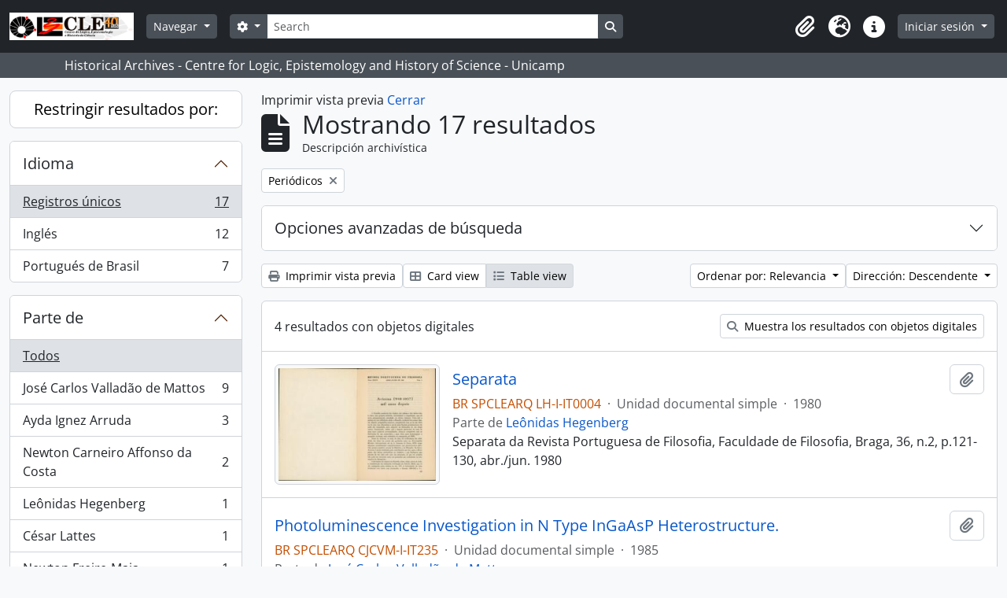

--- FILE ---
content_type: text/html; charset=utf-8
request_url: https://arqhist.cle.unicamp.br/index.php/informationobject/browse?subjects=22812&view=table&sort=relevance&sf_culture=es&sortDir=desc&topLod=0&media=print
body_size: 14581
content:
<!DOCTYPE html>
<html lang="es" dir="ltr">
  <head>
        <meta charset="utf-8">
    <meta name="viewport" content="width=device-width, initial-scale=1">
    <title>Information object browse - Historical Archives - Centre for Logic, Epistemology and History of Science - Unicamp</title>
        <link rel="shortcut icon" href="/favicon.ico">
    <script defer src="/dist/js/vendor.bundle.51cf3c3989802bda6211.js"></script><script defer src="/dist/js/arDominionB5Plugin.bundle.ee01f345bf45cf8bd842.js"></script><link href="/dist/css/arDominionB5Plugin.bundle.5e47f9f2330e33f54f04.css" rel="stylesheet">
      </head>
  <body class="d-flex flex-column min-vh-100 informationobject browse show-edit-tooltips">
        <div class="visually-hidden-focusable p-3 border-bottom">
  <a class="btn btn-sm btn-secondary" href="#main-column">
    Skip to main content  </a>
</div>
    



<header id="top-bar" class="navbar navbar-expand-lg navbar-dark bg-dark" role="navigation" aria-label="Main navigation">
  <div class="container-fluid">
          <a class="navbar-brand d-flex flex-wrap flex-lg-nowrap align-items-center py-0 me-0" href="/index.php/" title="Inicio" rel="home">
                  <img alt="AtoM logo" class="d-inline-block my-2 me-3" height="35" src="/plugins/arDominionB5Plugin/images/logo.png" />                      </a>
        <button class="navbar-toggler atom-btn-secondary my-2 me-1 px-1" type="button" data-bs-toggle="collapse" data-bs-target="#navbar-content" aria-controls="navbar-content" aria-expanded="false">
      <i 
        class="fas fa-2x fa-fw fa-bars" 
        data-bs-toggle="tooltip"
        data-bs-placement="bottom"
        title="Toggle navigation"
        aria-hidden="true">
      </i>
      <span class="visually-hidden">Toggle navigation</span>
    </button>
    <div class="collapse navbar-collapse flex-wrap justify-content-end me-1" id="navbar-content">
      <div class="d-flex flex-wrap flex-lg-nowrap flex-grow-1">
        <div class="dropdown my-2 me-3">
  <button class="btn btn-sm atom-btn-secondary dropdown-toggle" type="button" id="browse-menu" data-bs-toggle="dropdown" aria-expanded="false">
    Navegar  </button>
  <ul class="dropdown-menu mt-2" aria-labelledby="browse-menu">
    <li>
      <h6 class="dropdown-header">
        Navegar      </h6>
    </li>
                  <li id="node_browseActors">
          <a class="dropdown-item" href="/index.php/actor/browse" title="Registro de autoridad">Registro de autoridad</a>        </li>
                        <li id="node_browseInformationObjects">
          <a class="dropdown-item" href="/index.php/informationobject/browse" title="Descripción archivística">Descripción archivística</a>        </li>
                        <li id="node_browseRepositories">
          <a class="dropdown-item" href="https://arqhist.cle.unicamp.br/index.php/arquivos-historicos-do-centro-de-logica-epistemologia-e-historia-da-ci-encia" title="Instituciones archivísticas">Instituciones archivísticas</a>        </li>
                        <li id="node_browseFunctions">
          <a class="dropdown-item" href="/index.php/function/browse" title="Funciones">Funciones</a>        </li>
                        <li id="node_browseDigitalObjects">
          <a class="dropdown-item" href="/index.php/informationobject/browse?view=card&amp;onlyMedia=1&amp;topLod=0" title="Objetos digitales">Objetos digitales</a>        </li>
                        <li id="node_addcadastre">
          <a class="dropdown-item" href="https://arqhist.cle.unicamp.br/cadastro" title="Cadastro do Pesquisador">Cadastro do Pesquisador</a>        </li>
                        <li id="node_Guia do acervo">
          <a class="dropdown-item" href="https://issuu.com/centrodelogicaeepistemologia/docs/guiacle" title="Guia do acervo">Guia do acervo</a>        </li>
                        <li id="node_Pesquisas a partir do acervo">
          <a class="dropdown-item" href="https://arqhist.cle.unicamp.br/index.php/pesquisas-a-partir-do-acervo" title="Pesquisas a partir do acervo">Pesquisas a partir do acervo</a>        </li>
                        <li id="node_browseSubjects">
          <a class="dropdown-item" href="/index.php/taxonomy/index/id/35" title="Materias">Materias</a>        </li>
            </ul>
</div>
        <form
  id="search-box"
  class="d-flex flex-grow-1 my-2"
  role="search"
  action="/index.php/informationobject/browse">
  <h2 class="visually-hidden">Búsqueda</h2>
  <input type="hidden" name="topLod" value="0">
  <input type="hidden" name="sort" value="relevance">
  <div class="input-group flex-nowrap">
    <button
      id="search-box-options"
      class="btn btn-sm atom-btn-secondary dropdown-toggle"
      type="button"
      data-bs-toggle="dropdown"
      data-bs-auto-close="outside"
      aria-expanded="false">
      <i class="fas fa-cog" aria-hidden="true"></i>
      <span class="visually-hidden">Search options</span>
    </button>
    <div class="dropdown-menu mt-2" aria-labelledby="search-box-options">
            <a class="dropdown-item" href="/index.php/informationobject/browse?showAdvanced=1&topLod=0">
        Búsqueda avanzada      </a>
    </div>
    <input
      id="search-box-input"
      class="form-control form-control-sm dropdown-toggle"
      type="search"
      name="query"
      autocomplete="off"
      value=""
      placeholder="Search"
      data-url="/index.php/search/autocomplete"
      data-bs-toggle="dropdown"
      aria-label="Search"
      aria-expanded="false">
    <ul id="search-box-results" class="dropdown-menu mt-2" aria-labelledby="search-box-input"></ul>
    <button class="btn btn-sm atom-btn-secondary" type="submit">
      <i class="fas fa-search" aria-hidden="true"></i>
      <span class="visually-hidden">Search in browse page</span>
    </button>
  </div>
</form>
      </div>
      <div class="d-flex flex-nowrap flex-column flex-lg-row align-items-strech align-items-lg-center">
        <ul class="navbar-nav mx-lg-2">
                    <li class="nav-item dropdown d-flex flex-column">
  <a
    class="nav-link dropdown-toggle d-flex align-items-center p-0"
    href="#"
    id="clipboard-menu"
    role="button"
    data-bs-toggle="dropdown"
    aria-expanded="false"
    data-total-count-label="registros añadidos"
    data-alert-close="Cerrar"
    data-load-alert-message="There was an error loading the clipboard content."
    data-export-alert-message="The clipboard is empty for this entity type."
    data-export-check-url="/index.php/clipboard/exportCheck"
    data-delete-alert-message="Nota: los elementos del portapapeles no seleccionados en esta página se eliminarán del portapapeles cuando se actualice la página. Puede volver a seleccionarlos ahora o recargar la página para eliminarlos por completo. El uso de los botones de ordenación o de vista previa de impresión también provocará una recarga de la página - así que ¡se perderá todo lo que no esté seleccionado en ese momento!">
    <i
      class="fas fa-2x fa-fw fa-paperclip px-0 px-lg-2 py-2"
      data-bs-toggle="tooltip"
      data-bs-placement="bottom"
      data-bs-custom-class="d-none d-lg-block"
      title="Clipboard"
      aria-hidden="true">
    </i>
    <span class="d-lg-none mx-1" aria-hidden="true">
      Clipboard    </span>
    <span class="visually-hidden">
      Clipboard    </span>
  </a>
  <ul class="dropdown-menu dropdown-menu-end mb-2" aria-labelledby="clipboard-menu">
    <li>
      <h6 class="dropdown-header">
        Clipboard      </h6>
    </li>
    <li class="text-muted text-nowrap px-3 pb-2">
      <span
        id="counts-block"
        data-information-object-label="Descripción archivística"
        data-actor-object-label="Registro de autoridad"
        data-repository-object-label="Institución archivística">
      </span>
    </li>
                  <li id="node_clearClipboard">
          <a class="dropdown-item" href="/index.php/" title="Clear all selections">Clear all selections</a>        </li>
                        <li id="node_goToClipboard">
          <a class="dropdown-item" href="/index.php/clipboard/view" title="Go to clipboard">Go to clipboard</a>        </li>
                        <li id="node_loadClipboard">
          <a class="dropdown-item" href="/index.php/clipboard/load" title="Load clipboard">Load clipboard</a>        </li>
                        <li id="node_saveClipboard">
          <a class="dropdown-item" href="/index.php/clipboard/load" title="Save clipboard">Save clipboard</a>        </li>
            </ul>
</li>
                      <li class="nav-item dropdown d-flex flex-column">
  <a
    class="nav-link dropdown-toggle d-flex align-items-center p-0"
    href="#"
    id="language-menu"
    role="button"
    data-bs-toggle="dropdown"
    aria-expanded="false">
    <i
      class="fas fa-2x fa-fw fa-globe-europe px-0 px-lg-2 py-2"
      data-bs-toggle="tooltip"
      data-bs-placement="bottom"
      data-bs-custom-class="d-none d-lg-block"
      title="Idioma"
      aria-hidden="true">
    </i>
    <span class="d-lg-none mx-1" aria-hidden="true">
      Idioma    </span>
    <span class="visually-hidden">
      Idioma    </span>  
  </a>
  <ul class="dropdown-menu dropdown-menu-end mb-2" aria-labelledby="language-menu">
    <li>
      <h6 class="dropdown-header">
        Idioma      </h6>
    </li>
          <li>
        <a class="dropdown-item" href="/index.php/informationobject/browse?sf_culture=en&amp;subjects=22812&amp;view=table&amp;sort=relevance&amp;sortDir=desc&amp;topLod=0&amp;media=print" title="English">English</a>      </li>
          <li>
        <a class="dropdown-item" href="/index.php/informationobject/browse?sf_culture=pt_BR&amp;subjects=22812&amp;view=table&amp;sort=relevance&amp;sortDir=desc&amp;topLod=0&amp;media=print" title="Português do Brasil">Português do Brasil</a>      </li>
      </ul>
</li>
                    <li class="nav-item dropdown d-flex flex-column">
  <a
    class="nav-link dropdown-toggle d-flex align-items-center p-0"
    href="#"
    id="quick-links-menu"
    role="button"
    data-bs-toggle="dropdown"
    aria-expanded="false">
    <i
      class="fas fa-2x fa-fw fa-info-circle px-0 px-lg-2 py-2"
      data-bs-toggle="tooltip"
      data-bs-placement="bottom"
      data-bs-custom-class="d-none d-lg-block"
      title="Enlaces rápidos"
      aria-hidden="true">
    </i>
    <span class="d-lg-none mx-1" aria-hidden="true">
      Enlaces rápidos    </span> 
    <span class="visually-hidden">
      Enlaces rápidos    </span>
  </a>
  <ul class="dropdown-menu dropdown-menu-end mb-2" aria-labelledby="quick-links-menu">
    <li>
      <h6 class="dropdown-header">
        Enlaces rápidos      </h6>
    </li>
                  <li id="node_home">
          <a class="dropdown-item" href="/index.php/" title="Inicio">Inicio</a>        </li>
                        <li id="node_about">
          <a class="dropdown-item" href="/index.php/about" title="Acerca">Acerca</a>        </li>
                                                      <li id="node_help">
          <a class="dropdown-item" href="/index.php/ajuda" title="Ajuda">Ajuda</a>        </li>
                        <li id="node_Research">
          <a class="dropdown-item" href="/index.php/pesquisa" title="Informações ao pesquisador">Informações ao pesquisador</a>        </li>
                        <li id="node_Guia do acervo">
          <a class="dropdown-item" href="https://issuu.com/centrodelogicaeepistemologia/docs/guiacle" title="Guia do acervo">Guia do acervo</a>        </li>
                        <li id="node_privacy">
          <a class="dropdown-item" href="/index.php/privacy" title="Privacy Policy">Privacy Policy</a>        </li>
            </ul>
</li>
        </ul>
              <div class="dropdown my-2">
    <button class="btn btn-sm atom-btn-secondary dropdown-toggle" type="button" id="user-menu" data-bs-toggle="dropdown" data-bs-auto-close="outside" aria-expanded="false">
      Iniciar sesión    </button>
    <div class="dropdown-menu dropdown-menu-lg-end mt-2" aria-labelledby="user-menu">
      <div>
        <h6 class="dropdown-header">
          ¿Estás registrado?        </h6>
      </div>
      <form class="mx-3 my-2" action="/index.php/user/login" method="post">        <input type="hidden" name="_csrf_token" value="e14ea6961d1e5aff61081174a68771cd" id="csrf_token" /><input type="hidden" name="next" value="https://arqhist.cle.unicamp.br/index.php/informationobject/browse?subjects=22812&amp;view=table&amp;sort=relevance&amp;sf_culture=es&amp;sortDir=desc&amp;topLod=0&amp;media=print" id="next" />        <div class="mb-3"><label class="form-label" for="email">Correo electrónico<span aria-hidden="true" class="text-primary ms-1"><strong>*</strong></span><span class="visually-hidden">This field is required.</span></label><input type="text" name="email" class="form-control-sm form-control" id="email" /></div>        <div class="mb-3"><label class="form-label" for="password">Contraseña<span aria-hidden="true" class="text-primary ms-1"><strong>*</strong></span><span class="visually-hidden">This field is required.</span></label><input type="password" name="password" class="form-control-sm form-control" autocomplete="off" id="password" /></div>        <button class="btn btn-sm atom-btn-secondary" type="submit">
          Iniciar sesión        </button>
      </form>
    </div>
  </div>
      </div>
    </div>
  </div>
</header>

  <div class="bg-secondary text-white">
    <div class="container-xl py-1">
      Historical Archives - Centre for Logic, Epistemology and History of Science - Unicamp    </div>
  </div>
    
<div id="wrapper" class="container-xxl pt-3 flex-grow-1">
            <div class="row">
    <div id="sidebar" class="col-md-3">
      
    <h2 class="d-grid">
      <button
        class="btn btn-lg atom-btn-white collapsed text-wrap"
        type="button"
        data-bs-toggle="collapse"
        data-bs-target="#collapse-aggregations"
        aria-expanded="false"
        aria-controls="collapse-aggregations">
        Restringir resultados por:      </button>
    </h2>

    <div class="collapse" id="collapse-aggregations">

      
      

<div class="accordion mb-3">
  <div class="accordion-item aggregation">
    <h2 class="accordion-header" id="heading-languages">
      <button
        class="accordion-button collapsed"
        type="button"
        data-bs-toggle="collapse"
        data-bs-target="#collapse-languages"
        aria-expanded="false"
        aria-controls="collapse-languages">
        Idioma      </button>
    </h2>
    <div
      id="collapse-languages"
      class="accordion-collapse collapse list-group list-group-flush"
      aria-labelledby="heading-languages">
      
          
              
        <a class="list-group-item list-group-item-action d-flex justify-content-between align-items-center text-break active text-decoration-underline" href="/index.php/informationobject/browse?subjects=22812&amp;view=table&amp;sort=relevance&amp;sf_culture=es&amp;sortDir=desc&amp;topLod=0&amp;media=print" title="Registros únicos, 17 resultados17">Registros únicos<span class="visually-hidden">, 17 resultados</span><span aria-hidden="true" class="ms-3 text-nowrap">17</span></a>              
        <a class="list-group-item list-group-item-action d-flex justify-content-between align-items-center text-break" href="/index.php/informationobject/browse?languages=en&amp;subjects=22812&amp;view=table&amp;sort=relevance&amp;sf_culture=es&amp;sortDir=desc&amp;topLod=0&amp;media=print" title="Inglés, 12 resultados12">Inglés<span class="visually-hidden">, 12 resultados</span><span aria-hidden="true" class="ms-3 text-nowrap">12</span></a>              
        <a class="list-group-item list-group-item-action d-flex justify-content-between align-items-center text-break" href="/index.php/informationobject/browse?languages=pt_BR&amp;subjects=22812&amp;view=table&amp;sort=relevance&amp;sf_culture=es&amp;sortDir=desc&amp;topLod=0&amp;media=print" title="Portugués de Brasil, 7 resultados7">Portugués de Brasil<span class="visually-hidden">, 7 resultados</span><span aria-hidden="true" class="ms-3 text-nowrap">7</span></a>          </div>
  </div>
</div>

      

<div class="accordion mb-3">
  <div class="accordion-item aggregation">
    <h2 class="accordion-header" id="heading-collection">
      <button
        class="accordion-button collapsed"
        type="button"
        data-bs-toggle="collapse"
        data-bs-target="#collapse-collection"
        aria-expanded="false"
        aria-controls="collapse-collection">
        Parte de      </button>
    </h2>
    <div
      id="collapse-collection"
      class="accordion-collapse collapse list-group list-group-flush"
      aria-labelledby="heading-collection">
      
              <a class="list-group-item list-group-item-action d-flex justify-content-between align-items-center active text-decoration-underline" href="/index.php/informationobject/browse?subjects=22812&amp;view=table&amp;sort=relevance&amp;sf_culture=es&amp;sortDir=desc&amp;topLod=0&amp;media=print" title="Todos">Todos</a>          
              
        <a class="list-group-item list-group-item-action d-flex justify-content-between align-items-center text-break" href="/index.php/informationobject/browse?collection=5301&amp;subjects=22812&amp;view=table&amp;sort=relevance&amp;sf_culture=es&amp;sortDir=desc&amp;topLod=0&amp;media=print" title="José Carlos Valladão de Mattos, 9 resultados9">José Carlos Valladão de Mattos<span class="visually-hidden">, 9 resultados</span><span aria-hidden="true" class="ms-3 text-nowrap">9</span></a>              
        <a class="list-group-item list-group-item-action d-flex justify-content-between align-items-center text-break" href="/index.php/informationobject/browse?collection=5404&amp;subjects=22812&amp;view=table&amp;sort=relevance&amp;sf_culture=es&amp;sortDir=desc&amp;topLod=0&amp;media=print" title="Ayda Ignez Arruda, 3 resultados3">Ayda Ignez Arruda<span class="visually-hidden">, 3 resultados</span><span aria-hidden="true" class="ms-3 text-nowrap">3</span></a>              
        <a class="list-group-item list-group-item-action d-flex justify-content-between align-items-center text-break" href="/index.php/informationobject/browse?collection=51998&amp;subjects=22812&amp;view=table&amp;sort=relevance&amp;sf_culture=es&amp;sortDir=desc&amp;topLod=0&amp;media=print" title="Newton Carneiro Affonso da Costa, 2 resultados2">Newton Carneiro Affonso da Costa<span class="visually-hidden">, 2 resultados</span><span aria-hidden="true" class="ms-3 text-nowrap">2</span></a>              
        <a class="list-group-item list-group-item-action d-flex justify-content-between align-items-center text-break" href="/index.php/informationobject/browse?collection=311519&amp;subjects=22812&amp;view=table&amp;sort=relevance&amp;sf_culture=es&amp;sortDir=desc&amp;topLod=0&amp;media=print" title="Leônidas Hegenberg, 1 resultados1">Leônidas Hegenberg<span class="visually-hidden">, 1 resultados</span><span aria-hidden="true" class="ms-3 text-nowrap">1</span></a>              
        <a class="list-group-item list-group-item-action d-flex justify-content-between align-items-center text-break" href="/index.php/informationobject/browse?collection=312307&amp;subjects=22812&amp;view=table&amp;sort=relevance&amp;sf_culture=es&amp;sortDir=desc&amp;topLod=0&amp;media=print" title="César Lattes, 1 resultados1">César Lattes<span class="visually-hidden">, 1 resultados</span><span aria-hidden="true" class="ms-3 text-nowrap">1</span></a>              
        <a class="list-group-item list-group-item-action d-flex justify-content-between align-items-center text-break" href="/index.php/informationobject/browse?collection=364755&amp;subjects=22812&amp;view=table&amp;sort=relevance&amp;sf_culture=es&amp;sortDir=desc&amp;topLod=0&amp;media=print" title="Newton Freire-Maia, 1 resultados1">Newton Freire-Maia<span class="visually-hidden">, 1 resultados</span><span aria-hidden="true" class="ms-3 text-nowrap">1</span></a>          </div>
  </div>
</div>

      
      

<div class="accordion mb-3">
  <div class="accordion-item aggregation">
    <h2 class="accordion-header" id="heading-creators">
      <button
        class="accordion-button collapsed"
        type="button"
        data-bs-toggle="collapse"
        data-bs-target="#collapse-creators"
        aria-expanded="false"
        aria-controls="collapse-creators">
        Creador      </button>
    </h2>
    <div
      id="collapse-creators"
      class="accordion-collapse collapse list-group list-group-flush"
      aria-labelledby="heading-creators">
      
              <a class="list-group-item list-group-item-action d-flex justify-content-between align-items-center active text-decoration-underline" href="/index.php/informationobject/browse?subjects=22812&amp;view=table&amp;sort=relevance&amp;sf_culture=es&amp;sortDir=desc&amp;topLod=0&amp;media=print" title="Todos">Todos</a>          
              
        <a class="list-group-item list-group-item-action d-flex justify-content-between align-items-center text-break" href="/index.php/informationobject/browse?creators=5299&amp;subjects=22812&amp;view=table&amp;sort=relevance&amp;sf_culture=es&amp;sortDir=desc&amp;topLod=0&amp;media=print" title="José Carlos Valladão de Mattos, 9 resultados9">José Carlos Valladão de Mattos<span class="visually-hidden">, 9 resultados</span><span aria-hidden="true" class="ms-3 text-nowrap">9</span></a>              
        <a class="list-group-item list-group-item-action d-flex justify-content-between align-items-center text-break" href="/index.php/informationobject/browse?creators=3741&amp;subjects=22812&amp;view=table&amp;sort=relevance&amp;sf_culture=es&amp;sortDir=desc&amp;topLod=0&amp;media=print" title="Ayda Ignez Arruda, 3 resultados3">Ayda Ignez Arruda<span class="visually-hidden">, 3 resultados</span><span aria-hidden="true" class="ms-3 text-nowrap">3</span></a>          </div>
  </div>
</div>

      

<div class="accordion mb-3">
  <div class="accordion-item aggregation">
    <h2 class="accordion-header" id="heading-names">
      <button
        class="accordion-button collapsed"
        type="button"
        data-bs-toggle="collapse"
        data-bs-target="#collapse-names"
        aria-expanded="false"
        aria-controls="collapse-names">
        Nombre      </button>
    </h2>
    <div
      id="collapse-names"
      class="accordion-collapse collapse list-group list-group-flush"
      aria-labelledby="heading-names">
      
              <a class="list-group-item list-group-item-action d-flex justify-content-between align-items-center active text-decoration-underline" href="/index.php/informationobject/browse?subjects=22812&amp;view=table&amp;sort=relevance&amp;sf_culture=es&amp;sortDir=desc&amp;topLod=0&amp;media=print" title="Todos">Todos</a>          
              
        <a class="list-group-item list-group-item-action d-flex justify-content-between align-items-center text-break" href="/index.php/informationobject/browse?names=5299&amp;subjects=22812&amp;view=table&amp;sort=relevance&amp;sf_culture=es&amp;sortDir=desc&amp;topLod=0&amp;media=print" title="José Carlos Valladão de Mattos, 8 resultados8">José Carlos Valladão de Mattos<span class="visually-hidden">, 8 resultados</span><span aria-hidden="true" class="ms-3 text-nowrap">8</span></a>              
        <a class="list-group-item list-group-item-action d-flex justify-content-between align-items-center text-break" href="/index.php/informationobject/browse?names=11791&amp;subjects=22812&amp;view=table&amp;sort=relevance&amp;sf_culture=es&amp;sortDir=desc&amp;topLod=0&amp;media=print" title="J.M. Worlock, 4 resultados4">J.M. Worlock<span class="visually-hidden">, 4 resultados</span><span aria-hidden="true" class="ms-3 text-nowrap">4</span></a>              
        <a class="list-group-item list-group-item-action d-flex justify-content-between align-items-center text-break" href="/index.php/informationobject/browse?names=11837&amp;subjects=22812&amp;view=table&amp;sort=relevance&amp;sf_culture=es&amp;sortDir=desc&amp;topLod=0&amp;media=print" title="T.C. Damen, 3 resultados3">T.C. Damen<span class="visually-hidden">, 3 resultados</span><span aria-hidden="true" class="ms-3 text-nowrap">3</span></a>              
        <a class="list-group-item list-group-item-action d-flex justify-content-between align-items-center text-break" href="/index.php/informationobject/browse?names=13995&amp;subjects=22812&amp;view=table&amp;sort=relevance&amp;sf_culture=es&amp;sortDir=desc&amp;topLod=0&amp;media=print" title="Newton Freire-Maia, 3 resultados3">Newton Freire-Maia<span class="visually-hidden">, 3 resultados</span><span aria-hidden="true" class="ms-3 text-nowrap">3</span></a>              
        <a class="list-group-item list-group-item-action d-flex justify-content-between align-items-center text-break" href="/index.php/informationobject/browse?names=11762&amp;subjects=22812&amp;view=table&amp;sort=relevance&amp;sf_culture=es&amp;sortDir=desc&amp;topLod=0&amp;media=print" title="Liang-Hui Chien, 2 resultados2">Liang-Hui Chien<span class="visually-hidden">, 2 resultados</span><span aria-hidden="true" class="ms-3 text-nowrap">2</span></a>              
        <a class="list-group-item list-group-item-action d-flex justify-content-between align-items-center text-break" href="/index.php/informationobject/browse?names=11765&amp;subjects=22812&amp;view=table&amp;sort=relevance&amp;sf_culture=es&amp;sortDir=desc&amp;topLod=0&amp;media=print" title="Navin B. Patel, 2 resultados2">Navin B. Patel<span class="visually-hidden">, 2 resultados</span><span aria-hidden="true" class="ms-3 text-nowrap">2</span></a>              
        <a class="list-group-item list-group-item-action d-flex justify-content-between align-items-center text-break" href="/index.php/informationobject/browse?names=11767&amp;subjects=22812&amp;view=table&amp;sort=relevance&amp;sf_culture=es&amp;sortDir=desc&amp;topLod=0&amp;media=print" title="F.C. Prince, 2 resultados2">F.C. Prince<span class="visually-hidden">, 2 resultados</span><span aria-hidden="true" class="ms-3 text-nowrap">2</span></a>              
        <a class="list-group-item list-group-item-action d-flex justify-content-between align-items-center text-break" href="/index.php/informationobject/browse?names=11802&amp;subjects=22812&amp;view=table&amp;sort=relevance&amp;sf_culture=es&amp;sortDir=desc&amp;topLod=0&amp;media=print" title="R.C.C. Leite, 2 resultados2">R.C.C. Leite<span class="visually-hidden">, 2 resultados</span><span aria-hidden="true" class="ms-3 text-nowrap">2</span></a>              
        <a class="list-group-item list-group-item-action d-flex justify-content-between align-items-center text-break" href="/index.php/informationobject/browse?names=3741&amp;subjects=22812&amp;view=table&amp;sort=relevance&amp;sf_culture=es&amp;sortDir=desc&amp;topLod=0&amp;media=print" title="Ayda Ignez Arruda, 1 resultados1">Ayda Ignez Arruda<span class="visually-hidden">, 1 resultados</span><span aria-hidden="true" class="ms-3 text-nowrap">1</span></a>              
        <a class="list-group-item list-group-item-action d-flex justify-content-between align-items-center text-break" href="/index.php/informationobject/browse?names=5005&amp;subjects=22812&amp;view=table&amp;sort=relevance&amp;sf_culture=es&amp;sortDir=desc&amp;topLod=0&amp;media=print" title="César Lattes, 1 resultados1">César Lattes<span class="visually-hidden">, 1 resultados</span><span aria-hidden="true" class="ms-3 text-nowrap">1</span></a>          </div>
  </div>
</div>

      

<div class="accordion mb-3">
  <div class="accordion-item aggregation">
    <h2 class="accordion-header" id="heading-places">
      <button
        class="accordion-button collapsed"
        type="button"
        data-bs-toggle="collapse"
        data-bs-target="#collapse-places"
        aria-expanded="false"
        aria-controls="collapse-places">
        Lugar      </button>
    </h2>
    <div
      id="collapse-places"
      class="accordion-collapse collapse list-group list-group-flush"
      aria-labelledby="heading-places">
      
              <a class="list-group-item list-group-item-action d-flex justify-content-between align-items-center active text-decoration-underline" href="/index.php/informationobject/browse?subjects=22812&amp;view=table&amp;sort=relevance&amp;sf_culture=es&amp;sortDir=desc&amp;topLod=0&amp;media=print" title="Todos">Todos</a>          
              
        <a class="list-group-item list-group-item-action d-flex justify-content-between align-items-center text-break" href="/index.php/informationobject/browse?places=3785&amp;subjects=22812&amp;view=table&amp;sort=relevance&amp;sf_culture=es&amp;sortDir=desc&amp;topLod=0&amp;media=print" title="Brasil, 2 resultados2">Brasil<span class="visually-hidden">, 2 resultados</span><span aria-hidden="true" class="ms-3 text-nowrap">2</span></a>              
        <a class="list-group-item list-group-item-action d-flex justify-content-between align-items-center text-break" href="/index.php/informationobject/browse?places=4769&amp;subjects=22812&amp;view=table&amp;sort=relevance&amp;sf_culture=es&amp;sortDir=desc&amp;topLod=0&amp;media=print" title="América do Sul, 2 resultados2">América do Sul<span class="visually-hidden">, 2 resultados</span><span aria-hidden="true" class="ms-3 text-nowrap">2</span></a>              
        <a class="list-group-item list-group-item-action d-flex justify-content-between align-items-center text-break" href="/index.php/informationobject/browse?places=4815&amp;subjects=22812&amp;view=table&amp;sort=relevance&amp;sf_culture=es&amp;sortDir=desc&amp;topLod=0&amp;media=print" title="Paraná, 2 resultados2">Paraná<span class="visually-hidden">, 2 resultados</span><span aria-hidden="true" class="ms-3 text-nowrap">2</span></a>              
        <a class="list-group-item list-group-item-action d-flex justify-content-between align-items-center text-break" href="/index.php/informationobject/browse?places=4816&amp;subjects=22812&amp;view=table&amp;sort=relevance&amp;sf_culture=es&amp;sortDir=desc&amp;topLod=0&amp;media=print" title="Curitiba, 2 resultados2">Curitiba<span class="visually-hidden">, 2 resultados</span><span aria-hidden="true" class="ms-3 text-nowrap">2</span></a>              
        <a class="list-group-item list-group-item-action d-flex justify-content-between align-items-center text-break" href="/index.php/informationobject/browse?places=4794&amp;subjects=22812&amp;view=table&amp;sort=relevance&amp;sf_culture=es&amp;sortDir=desc&amp;topLod=0&amp;media=print" title="Europa, 1 resultados1">Europa<span class="visually-hidden">, 1 resultados</span><span aria-hidden="true" class="ms-3 text-nowrap">1</span></a>              
        <a class="list-group-item list-group-item-action d-flex justify-content-between align-items-center text-break" href="/index.php/informationobject/browse?places=4851&amp;subjects=22812&amp;view=table&amp;sort=relevance&amp;sf_culture=es&amp;sortDir=desc&amp;topLod=0&amp;media=print" title="Portugal, 1 resultados1">Portugal<span class="visually-hidden">, 1 resultados</span><span aria-hidden="true" class="ms-3 text-nowrap">1</span></a>              
        <a class="list-group-item list-group-item-action d-flex justify-content-between align-items-center text-break" href="/index.php/informationobject/browse?places=12596&amp;subjects=22812&amp;view=table&amp;sort=relevance&amp;sf_culture=es&amp;sortDir=desc&amp;topLod=0&amp;media=print" title="Braga, 1 resultados1">Braga<span class="visually-hidden">, 1 resultados</span><span aria-hidden="true" class="ms-3 text-nowrap">1</span></a>              
        <a class="list-group-item list-group-item-action d-flex justify-content-between align-items-center text-break" href="/index.php/informationobject/browse?places=74828&amp;subjects=22812&amp;view=table&amp;sort=relevance&amp;sf_culture=es&amp;sortDir=desc&amp;topLod=0&amp;media=print" title="São Paulo (SP), 1 resultados1">São Paulo (SP)<span class="visually-hidden">, 1 resultados</span><span aria-hidden="true" class="ms-3 text-nowrap">1</span></a>              
        <a class="list-group-item list-group-item-action d-flex justify-content-between align-items-center text-break" href="/index.php/informationobject/browse?places=95286&amp;subjects=22812&amp;view=table&amp;sort=relevance&amp;sf_culture=es&amp;sortDir=desc&amp;topLod=0&amp;media=print" title="s.l., 1 resultados1">s.l.<span class="visually-hidden">, 1 resultados</span><span aria-hidden="true" class="ms-3 text-nowrap">1</span></a>          </div>
  </div>
</div>

      

<div class="accordion mb-3">
  <div class="accordion-item aggregation">
    <h2 class="accordion-header" id="heading-subjects">
      <button
        class="accordion-button"
        type="button"
        data-bs-toggle="collapse"
        data-bs-target="#collapse-subjects"
        aria-expanded="true"
        aria-controls="collapse-subjects">
        Materia      </button>
    </h2>
    <div
      id="collapse-subjects"
      class="accordion-collapse collapse show list-group list-group-flush"
      aria-labelledby="heading-subjects">
      
              <a class="list-group-item list-group-item-action d-flex justify-content-between align-items-center" href="/index.php/informationobject/browse?view=table&amp;sort=relevance&amp;sf_culture=es&amp;sortDir=desc&amp;topLod=0&amp;media=print" title="Todos">Todos</a>          
              
        <a class="list-group-item list-group-item-action d-flex justify-content-between align-items-center text-break active text-decoration-underline" href="/index.php/informationobject/browse?subjects=22812&amp;view=table&amp;sort=relevance&amp;sf_culture=es&amp;sortDir=desc&amp;topLod=0&amp;media=print" title="Periódicos, 17 resultados17">Periódicos<span class="visually-hidden">, 17 resultados</span><span aria-hidden="true" class="ms-3 text-nowrap">17</span></a>              
        <a class="list-group-item list-group-item-action d-flex justify-content-between align-items-center text-break" href="/index.php/informationobject/browse?subjects=11760&amp;view=table&amp;sort=relevance&amp;sf_culture=es&amp;sortDir=desc&amp;topLod=0&amp;media=print" title="Solid State Communications, 5 resultados5">Solid State Communications<span class="visually-hidden">, 5 resultados</span><span aria-hidden="true" class="ms-3 text-nowrap">5</span></a>              
        <a class="list-group-item list-group-item-action d-flex justify-content-between align-items-center text-break" href="/index.php/informationobject/browse?subjects=51638&amp;view=table&amp;sort=relevance&amp;sf_culture=es&amp;sortDir=desc&amp;topLod=0&amp;media=print" title="Ciência e Cultura, 2 resultados2">Ciência e Cultura<span class="visually-hidden">, 2 resultados</span><span aria-hidden="true" class="ms-3 text-nowrap">2</span></a>              
        <a class="list-group-item list-group-item-action d-flex justify-content-between align-items-center text-break" href="/index.php/informationobject/browse?subjects=6570&amp;view=table&amp;sort=relevance&amp;sf_culture=es&amp;sortDir=desc&amp;topLod=0&amp;media=print" title="Istoé, 1 resultados1">Istoé<span class="visually-hidden">, 1 resultados</span><span aria-hidden="true" class="ms-3 text-nowrap">1</span></a>              
        <a class="list-group-item list-group-item-action d-flex justify-content-between align-items-center text-break" href="/index.php/informationobject/browse?subjects=6844&amp;view=table&amp;sort=relevance&amp;sf_culture=es&amp;sortDir=desc&amp;topLod=0&amp;media=print" title="The Philosophers Index, 1 resultados1">The Philosophers Index<span class="visually-hidden">, 1 resultados</span><span aria-hidden="true" class="ms-3 text-nowrap">1</span></a>              
        <a class="list-group-item list-group-item-action d-flex justify-content-between align-items-center text-break" href="/index.php/informationobject/browse?subjects=8203&amp;view=table&amp;sort=relevance&amp;sf_culture=es&amp;sortDir=desc&amp;topLod=0&amp;media=print" title="Revista Brasileira de Filosofia, 1 resultados1">Revista Brasileira de Filosofia<span class="visually-hidden">, 1 resultados</span><span aria-hidden="true" class="ms-3 text-nowrap">1</span></a>              
        <a class="list-group-item list-group-item-action d-flex justify-content-between align-items-center text-break" href="/index.php/informationobject/browse?subjects=11786&amp;view=table&amp;sort=relevance&amp;sf_culture=es&amp;sortDir=desc&amp;topLod=0&amp;media=print" title="Physical Review Letters, 1 resultados1">Physical Review Letters<span class="visually-hidden">, 1 resultados</span><span aria-hidden="true" class="ms-3 text-nowrap">1</span></a>              
        <a class="list-group-item list-group-item-action d-flex justify-content-between align-items-center text-break" href="/index.php/informationobject/browse?subjects=11806&amp;view=table&amp;sort=relevance&amp;sf_culture=es&amp;sortDir=desc&amp;topLod=0&amp;media=print" title="Journal of Photoacustics, 1 resultados1">Journal of Photoacustics<span class="visually-hidden">, 1 resultados</span><span aria-hidden="true" class="ms-3 text-nowrap">1</span></a>              
        <a class="list-group-item list-group-item-action d-flex justify-content-between align-items-center text-break" href="/index.php/informationobject/browse?subjects=11817&amp;view=table&amp;sort=relevance&amp;sf_culture=es&amp;sortDir=desc&amp;topLod=0&amp;media=print" title="Optics Communications, 1 resultados1">Optics Communications<span class="visually-hidden">, 1 resultados</span><span aria-hidden="true" class="ms-3 text-nowrap">1</span></a>              
        <a class="list-group-item list-group-item-action d-flex justify-content-between align-items-center text-break" href="/index.php/informationobject/browse?subjects=11830&amp;view=table&amp;sort=relevance&amp;sf_culture=es&amp;sortDir=desc&amp;topLod=0&amp;media=print" title="Physical Review B, 1 resultados1">Physical Review B<span class="visually-hidden">, 1 resultados</span><span aria-hidden="true" class="ms-3 text-nowrap">1</span></a>          </div>
  </div>
</div>

      

<div class="accordion mb-3">
  <div class="accordion-item aggregation">
    <h2 class="accordion-header" id="heading-genres">
      <button
        class="accordion-button collapsed"
        type="button"
        data-bs-toggle="collapse"
        data-bs-target="#collapse-genres"
        aria-expanded="false"
        aria-controls="collapse-genres">
        Genre      </button>
    </h2>
    <div
      id="collapse-genres"
      class="accordion-collapse collapse list-group list-group-flush"
      aria-labelledby="heading-genres">
      
              <a class="list-group-item list-group-item-action d-flex justify-content-between align-items-center active text-decoration-underline" href="/index.php/informationobject/browse?subjects=22812&amp;view=table&amp;sort=relevance&amp;sf_culture=es&amp;sortDir=desc&amp;topLod=0&amp;media=print" title="Todos">Todos</a>          
              
        <a class="list-group-item list-group-item-action d-flex justify-content-between align-items-center text-break" href="/index.php/informationobject/browse?genres=55893&amp;subjects=22812&amp;view=table&amp;sort=relevance&amp;sf_culture=es&amp;sortDir=desc&amp;topLod=0&amp;media=print" title="Bibliográfico, 2 resultados2">Bibliográfico<span class="visually-hidden">, 2 resultados</span><span aria-hidden="true" class="ms-3 text-nowrap">2</span></a>              
        <a class="list-group-item list-group-item-action d-flex justify-content-between align-items-center text-break" href="/index.php/informationobject/browse?genres=55892&amp;subjects=22812&amp;view=table&amp;sort=relevance&amp;sf_culture=es&amp;sortDir=desc&amp;topLod=0&amp;media=print" title="Textual, 1 resultados1">Textual<span class="visually-hidden">, 1 resultados</span><span aria-hidden="true" class="ms-3 text-nowrap">1</span></a>          </div>
  </div>
</div>

      

<div class="accordion mb-3">
  <div class="accordion-item aggregation">
    <h2 class="accordion-header" id="heading-levels">
      <button
        class="accordion-button collapsed"
        type="button"
        data-bs-toggle="collapse"
        data-bs-target="#collapse-levels"
        aria-expanded="false"
        aria-controls="collapse-levels">
        Nivel de descripción      </button>
    </h2>
    <div
      id="collapse-levels"
      class="accordion-collapse collapse list-group list-group-flush"
      aria-labelledby="heading-levels">
      
              <a class="list-group-item list-group-item-action d-flex justify-content-between align-items-center active text-decoration-underline" href="/index.php/informationobject/browse?subjects=22812&amp;view=table&amp;sort=relevance&amp;sf_culture=es&amp;sortDir=desc&amp;topLod=0&amp;media=print" title="Todos">Todos</a>          
              
        <a class="list-group-item list-group-item-action d-flex justify-content-between align-items-center text-break" href="/index.php/informationobject/browse?levels=227&amp;subjects=22812&amp;view=table&amp;sort=relevance&amp;sf_culture=es&amp;sortDir=desc&amp;topLod=0&amp;media=print" title="Unidad documental simple, 16 resultados16">Unidad documental simple<span class="visually-hidden">, 16 resultados</span><span aria-hidden="true" class="ms-3 text-nowrap">16</span></a>              
        <a class="list-group-item list-group-item-action d-flex justify-content-between align-items-center text-break" href="/index.php/informationobject/browse?levels=3959&amp;subjects=22812&amp;view=table&amp;sort=relevance&amp;sf_culture=es&amp;sortDir=desc&amp;topLod=0&amp;media=print" title=", 1 resultados1"><span class="visually-hidden">, 1 resultados</span><span aria-hidden="true" class="ms-3 text-nowrap">1</span></a>          </div>
  </div>
</div>

        
    </div>

      </div>
    <div id="main-column" role="main" class="col-md-9">
          <div id="preview-message">
    Imprimir vista previa    <a href="/index.php/informationobject/browse?subjects=22812&amp;view=table&amp;sort=relevance&amp;sf_culture=es&amp;sortDir=desc&amp;topLod=0" title="Cerrar">Cerrar</a>  </div>

  <div class="multiline-header d-flex align-items-center mb-3">
    <i class="fas fa-3x fa-file-alt me-3" aria-hidden="true"></i>
    <div class="d-flex flex-column">
      <h1 class="mb-0" aria-describedby="heading-label">
                  Mostrando 17 resultados              </h1>
      <span class="small" id="heading-label">
        Descripción archivística      </span>
    </div>
  </div>
        <div class="d-flex flex-wrap gap-2">
    
                  <a 
  href="/index.php/informationobject/browse?view=table&sort=relevance&sf_culture=es&sortDir=desc&topLod=0&media=print"
  class="btn btn-sm atom-btn-white align-self-start mw-100 filter-tag d-flex">
  <span class="visually-hidden">
    Remove filter:  </span>
  <span class="text-truncate d-inline-block">
    Periódicos  </span>
  <i aria-hidden="true" class="fas fa-times ms-2 align-self-center"></i>
</a>
                  </div>

      
  <div class="accordion mb-3 adv-search" role="search">
  <div class="accordion-item">
    <h2 class="accordion-header" id="heading-adv-search">
      <button class="accordion-button collapsed" type="button" data-bs-toggle="collapse" data-bs-target="#collapse-adv-search" aria-expanded="false" aria-controls="collapse-adv-search" data-cy="advanced-search-toggle">
        Opciones avanzadas de búsqueda      </button>
    </h2>
    <div id="collapse-adv-search" class="accordion-collapse collapse" aria-labelledby="heading-adv-search">
      <div class="accordion-body">
        <form name="advanced-search-form" method="get" action="/index.php/informationobject/browse">
                      <input type="hidden" name="subjects" value="22812"/>
                      <input type="hidden" name="view" value="table"/>
                      <input type="hidden" name="sort" value="relevance"/>
                      <input type="hidden" name="media" value="print"/>
          
          <h5>Encontrar resultados con :</h5>

          <div class="criteria mb-4">

            
              
            
            
            <div class="criterion row align-items-center">

              <div class="col-xl-auto mb-3 adv-search-boolean">
                <select class="form-select" name="so0">
                  <option value="and">y</option>
                  <option value="or">o</option>
                  <option value="not">no</option>
                </select>
              </div>

              <div class="col-xl-auto flex-grow-1 mb-3">
                <input class="form-control" type="text" aria-label="Búsqueda" placeholder="Búsqueda" name="sq0">
              </div>

              <div class="col-xl-auto mb-3 text-center">
                <span class="form-text">en</span>
              </div>

              <div class="col-xl-auto mb-3">
                <select class="form-select" name="sf0">
                                      <option value="">
                      Cualquier campo                    </option>
                                      <option value="title">
                      Título                    </option>
                                      <option value="archivalHistory">
                      Historia archivística                    </option>
                                      <option value="scopeAndContent">
                      Alcance y contenido                    </option>
                                      <option value="extentAndMedium">
                      Volumen y soporte                    </option>
                                      <option value="subject">
                      Puntos de acceso por materia                    </option>
                                      <option value="name">
                      Puntos de acceso por autoridad                    </option>
                                      <option value="place">
                      Puntos de acceso por lugar                    </option>
                                      <option value="genre">
                      Tipo de puntos de acceso                    </option>
                                      <option value="identifier">
                      Identificador                    </option>
                                      <option value="referenceCode">
                      Código de referencia                    </option>
                                      <option value="digitalObjectTranscript">
                      Texto del objeto digital                    </option>
                                      <option value="creator">
                      Creador                    </option>
                                      <option value="findingAidTranscript">
                      Texto de catálogo                    </option>
                                      <option value="allExceptFindingAidTranscript">
                      Cualquier campo excepto el texto de catálogo                    </option>
                                  </select>
              </div>

              <div class="col-xl-auto mb-3">
                <a href="#" class="d-none d-xl-block delete-criterion" aria-label="Delete criterion">
                  <i aria-hidden="true" class="fas fa-times text-muted"></i>
                </a>
                <a href="#" class="d-xl-none delete-criterion btn btn-outline-danger w-100 mb-3">
                  Delete criterion                </a>
              </div>

            </div>

            <div class="add-new-criteria mb-3">
              <a id="add-criterion-dropdown-menu" class="btn atom-btn-white dropdown-toggle" href="#" role="button" data-bs-toggle="dropdown" aria-expanded="false">Añadir nuevo criterio</a>
              <ul class="dropdown-menu mt-2" aria-labelledby="add-criterion-dropdown-menu">
                <li><a class="dropdown-item" href="#" id="add-criterion-and">Y</a></li>
                <li><a class="dropdown-item" href="#" id="add-criterion-or">O</a></li>
                <li><a class="dropdown-item" href="#" id="add-criterion-not">No</a></li>
              </ul>
            </div>

          </div>

          <h5>Limitar resultados por :</h5>

          <div class="criteria mb-4">

            
            <div class="mb-3"><label class="form-label" for="collection">Descripción raíz</label><select name="collection" class="form-autocomplete form-control" id="collection">

</select><input class="list" type="hidden" value="/index.php/informationobject/autocomplete?parent=1&filterDrafts=1"></div>
          </div>

          <h5>Filtrar resultados por :</h5>

          <div class="criteria mb-4">

            <div class="row">

              
              <div class="col-md-4">
                <div class="mb-3"><label class="form-label" for="levels">Nivel de descripción</label><select name="levels" class="form-select" id="levels">
<option value="" selected="selected"></option>
<option value="223">Colección</option>
<option value="359522">Collection</option>
<option value="78065">Documento</option>
<option value="51433">Dossiê</option>
<option value="189660">file</option>
<option value="249011">File</option>
<option value="221">Fondo</option>
<option value="74802">Fonds</option>
<option value="5379">Grupo</option>
<option value="82786">item</option>
<option value="64634">Nível de descrição</option>
<option value="64631">Nível de descrição</option>
<option value="285">Parte</option>
<option value="191742">Parte de Item</option>
<option value="224">Serie</option>
<option value="147040">Series</option>
<option value="222">Subfondo</option>
<option value="43206">Subgrupo</option>
<option value="225">Subserie</option>
<option value="348945">Subseries</option>
<option value="226">Unidad documental compuesta</option>
<option value="227">Unidad documental simple</option>
<option value="78052">Verbete</option>
</select></div>              </div>
              

              <div class="col-md-4">
                <div class="mb-3"><label class="form-label" for="onlyMedia">Objeto digital disponibles</label><select name="onlyMedia" class="form-select" id="onlyMedia">
<option value="" selected="selected"></option>
<option value="1">Sí</option>
<option value="0">No</option>
</select></div>              </div>

                              <div class="col-md-4">
                  <div class="mb-3"><label class="form-label" for="findingAidStatus">Instrumento de descripción</label><select name="findingAidStatus" class="form-select" id="findingAidStatus">
<option value="" selected="selected"></option>
<option value="yes">Sí</option>
<option value="no">No</option>
<option value="generated">Generado</option>
<option value="uploaded">Cargado</option>
</select></div>                </div>
              
            </div>

            <div class="row">

              
              
              <fieldset class="col-12">
                <legend class="visually-hidden">Top-level description filter</legend>
                <div class="d-grid d-sm-block">
                  <div class="form-check d-inline-block me-2">
                    <input class="form-check-input" type="radio" name="topLod" id="adv-search-top-lod-1" value="1" >
                    <label class="form-check-label" for="adv-search-top-lod-1">Descripciones de máximo nivel</label>
                  </div>
                  <div class="form-check d-inline-block">
                    <input class="form-check-input" type="radio" name="topLod" id="adv-search-top-lod-0" value="0" checked>
                    <label class="form-check-label" for="adv-search-top-lod-0">Todas las descripciones</label>
                  </div>
                </div>
              </fieldset>

            </div>

          </div>

          <h5>Filtrar por rango de fecha :</h5>

          <div class="criteria row mb-2">

            <div class="col-md-4 start-date">
              <div class="mb-3"><label class="form-label" for="startDate">Inicio</label><input placeholder="YYYY-MM-DD" type="date" name="startDate" class="form-control" id="startDate" /></div>            </div>

            <div class="col-md-4 end-date">
              <div class="mb-3"><label class="form-label" for="endDate">Fin</label><input placeholder="YYYY-MM-DD" type="date" name="endDate" class="form-control" id="endDate" /></div>            </div>

            <fieldset class="col-md-4 date-type">
              <legend class="fs-6">
                <span>Resultados</span>
                <button
                  type="button"
                  class="btn btn-link mb-1"
                  data-bs-toggle="tooltip"
                  data-bs-placement="auto"
                  title='Use these options to specify how the date range returns results. "Exact" means that the start and end dates of descriptions returned must fall entirely within the date range entered. "Overlapping" means that any description whose start or end dates touch or overlap the target date range will be returned.'>
                  <i aria-hidden="true" class="fas fa-question-circle text-muted"></i>
                </button>
              </legend>
              <div class="d-grid d-sm-block">
                <div class="form-check d-inline-block me-2">
                  <input class="form-check-input" type="radio" name="rangeType" id="adv-search-date-range-inclusive" value="inclusive" checked>
                  <label class="form-check-label" for="adv-search-date-range-inclusive">Superposición</label>
                </div>
                <div class="form-check d-inline-block">
                  <input class="form-check-input" type="radio" name="rangeType" id="adv-search-date-range-exact" value="exact" >
                  <label class="form-check-label" for="adv-search-date-range-exact">Exacto</label>
                </div>
              </div>
            </fieldset>

          </div>

          <ul class="actions mb-1 nav gap-2 justify-content-center">
            <li><input type="button" class="btn atom-btn-outline-light reset" value="Reiniciar"></li>
            <li><input type="submit" class="btn atom-btn-outline-light" value="Búsqueda"></li>
          </ul>

        </form>
      </div>
    </div>
  </div>
</div>

  
    <div class="d-flex flex-wrap gap-2 mb-3">
      <a
  class="btn btn-sm atom-btn-white"
  href="/index.php/informationobject/browse?subjects=22812&view=table&sort=relevance&sf_culture=es&sortDir=desc&topLod=0&media=print">
  <i class="fas fa-print me-1" aria-hidden="true"></i>
  Imprimir vista previa</a>

      
      
      <div class="btn-group btn-group-sm" role="group" aria-label="View options">
  <a
    class="btn atom-btn-white text-wrap"
        href="/index.php/informationobject/browse?view=card&subjects=22812&sort=relevance&sf_culture=es&sortDir=desc&topLod=0&media=print">
    <i class="fas fa-th-large me-1" aria-hidden="true"></i>
    Card view  </a>
  <a
    class="btn atom-btn-white text-wrap active"
    aria-current="page"    href="/index.php/informationobject/browse?view=table&subjects=22812&sort=relevance&sf_culture=es&sortDir=desc&topLod=0&media=print">
    <i class="fas fa-list me-1" aria-hidden="true"></i>
    Table view  </a>
</div>

      <div class="d-flex flex-wrap gap-2 ms-auto">
        
<div class="dropdown d-inline-block">
  <button class="btn btn-sm atom-btn-white dropdown-toggle text-wrap" type="button" id="sort-button" data-bs-toggle="dropdown" aria-expanded="false">
    Ordenar por: Relevancia  </button>
  <ul class="dropdown-menu dropdown-menu-end mt-2" aria-labelledby="sort-button">
          <li>
        <a
          href="/index.php/informationobject/browse?sort=lastUpdated&subjects=22812&view=table&sf_culture=es&sortDir=desc&topLod=0&media=print"
          class="dropdown-item">
          Fecha modificada        </a>
      </li>
          <li>
        <a
          href="/index.php/informationobject/browse?sort=alphabetic&subjects=22812&view=table&sf_culture=es&sortDir=desc&topLod=0&media=print"
          class="dropdown-item">
          Título        </a>
      </li>
          <li>
        <a
          href="/index.php/informationobject/browse?sort=relevance&subjects=22812&view=table&sf_culture=es&sortDir=desc&topLod=0&media=print"
          class="dropdown-item active">
          Relevancia        </a>
      </li>
          <li>
        <a
          href="/index.php/informationobject/browse?sort=identifier&subjects=22812&view=table&sf_culture=es&sortDir=desc&topLod=0&media=print"
          class="dropdown-item">
          Identificador        </a>
      </li>
          <li>
        <a
          href="/index.php/informationobject/browse?sort=referenceCode&subjects=22812&view=table&sf_culture=es&sortDir=desc&topLod=0&media=print"
          class="dropdown-item">
          Código de referencia        </a>
      </li>
          <li>
        <a
          href="/index.php/informationobject/browse?sort=startDate&subjects=22812&view=table&sf_culture=es&sortDir=desc&topLod=0&media=print"
          class="dropdown-item">
          Fecha de inicio        </a>
      </li>
          <li>
        <a
          href="/index.php/informationobject/browse?sort=endDate&subjects=22812&view=table&sf_culture=es&sortDir=desc&topLod=0&media=print"
          class="dropdown-item">
          Fecha final        </a>
      </li>
      </ul>
</div>


<div class="dropdown d-inline-block">
  <button class="btn btn-sm atom-btn-white dropdown-toggle text-wrap" type="button" id="sortDir-button" data-bs-toggle="dropdown" aria-expanded="false">
    Dirección: Descendente  </button>
  <ul class="dropdown-menu dropdown-menu-end mt-2" aria-labelledby="sortDir-button">
          <li>
        <a
          href="/index.php/informationobject/browse?sortDir=asc&subjects=22812&view=table&sort=relevance&sf_culture=es&topLod=0&media=print"
          class="dropdown-item">
          Clasificación en orden ascendente        </a>
      </li>
          <li>
        <a
          href="/index.php/informationobject/browse?sortDir=desc&subjects=22812&view=table&sort=relevance&sf_culture=es&topLod=0&media=print"
          class="dropdown-item active">
          Descendente        </a>
      </li>
      </ul>
</div>
      </div>
    </div>

          <div id="content">
                  <div class="d-grid d-sm-flex gap-2 align-items-center p-3 border-bottom">
            4 resultados con objetos digitales                                    <a
              class="btn btn-sm atom-btn-white ms-auto text-wrap"
              href="/index.php/informationobject/browse?subjects=22812&view=table&sort=relevance&sf_culture=es&sortDir=desc&topLod=0&media=print&onlyMedia=1">
              <i class="fas fa-search me-1" aria-hidden="true"></i>
              Muestra los resultados con objetos digitales            </a>
          </div>
        
              
<article class="search-result row g-0 p-3 border-bottom">
          <div class="col-12 col-lg-3 pb-2 pb-lg-0 pe-lg-3">
      <a href="/index.php/Separata-160">
        <img alt="Separata" class="img-thumbnail" src="/uploads/r/arquivos-historicos-do-centro-de-logica-epistemologia-e-historia-da-ci-encia/d/d/b/ddb4031e4d21d3e4a1360b345d712f997e47aef98e7ef4230c775539dd21a0cc/BR_SPCLEARQ_LH_I_IT0004_d0001de0001_142.jpg" />      </a>
    </div>
  
  <div class="col-12 col-lg-9 d-flex flex-column gap-1">
    <div class="d-flex align-items-center gap-2">
      <a class="h5 mb-0 text-truncate" href="/index.php/Separata-160" title="Separata">Separata</a>
      <button
  class="btn atom-btn-white ms-auto active-primary clipboard"
  data-clipboard-slug="Separata-160"
  data-clipboard-type="informationObject"
  data-tooltip="true"  data-title="Añadir al portapapeles"
  data-alt-title="Eliminar del portapapeles">
  <i class="fas fa-lg fa-paperclip" aria-hidden="true"></i>
  <span class="visually-hidden">
    Añadir al portapapeles  </span>
</button>
    </div>

    <div class="d-flex flex-column gap-2">
      <div class="d-flex flex-column">
        <div class="d-flex flex-wrap">
                                <span class="text-primary">BR SPCLEARQ LH-I-IT0004</span>
                      
                                    <span class="text-muted mx-2"> · </span>
                        <span class="text-muted">
              Unidad documental simple            </span>
                      
                                                                <span class="text-muted mx-2"> · </span>
                            <span class="text-muted">
                1980              </span>
                                    
                  </div>

                  <span class="text-muted">
            Parte de            <a href="/index.php/Le%C3%B4nidas-Hegenberg" title="Leônidas Hegenberg">Leônidas Hegenberg</a>          </span> 
              </div>

              <span class="text-block d-none">
          Separata da Revista Portuguesa de Filosofia, Faculdade de Filosofia, Braga, 36, n.2, p.121-130, abr./jun. 1980        </span>
      
          </div>
  </div>
</article>
      
<article class="search-result row g-0 p-3 border-bottom">
  
  <div class="col-12 d-flex flex-column gap-1">
    <div class="d-flex align-items-center gap-2">
      <a class="h5 mb-0 text-truncate" href="/index.php/photoluminescence-investigation-in-n-type-ingaasp-heterostructure" title="Photoluminescence Investigation in N Type InGaAsP Heterostructure.">Photoluminescence Investigation in N Type InGaAsP Heterostructure.</a>
      <button
  class="btn atom-btn-white ms-auto active-primary clipboard"
  data-clipboard-slug="photoluminescence-investigation-in-n-type-ingaasp-heterostructure"
  data-clipboard-type="informationObject"
  data-tooltip="true"  data-title="Añadir al portapapeles"
  data-alt-title="Eliminar del portapapeles">
  <i class="fas fa-lg fa-paperclip" aria-hidden="true"></i>
  <span class="visually-hidden">
    Añadir al portapapeles  </span>
</button>
    </div>

    <div class="d-flex flex-column gap-2">
      <div class="d-flex flex-column">
        <div class="d-flex flex-wrap">
                                <span class="text-primary">BR SPCLEARQ CJCVM-I-IT235</span>
                      
                                    <span class="text-muted mx-2"> · </span>
                        <span class="text-muted">
              Unidad documental simple            </span>
                      
                                                                <span class="text-muted mx-2"> · </span>
                            <span class="text-muted">
                1985              </span>
                                    
                  </div>

                  <span class="text-muted">
            Parte de            <a href="/index.php/jose-carlos-vallad-ao-de-mattos-2" title="José Carlos Valladão de Mattos">José Carlos Valladão de Mattos</a>          </span> 
              </div>

              <span class="text-block d-none">
          Photoluminescence Investigation in N Type InGaAsP Heterostructure. Solid State Communications, v. 53, n. 5, 1985, p. 441-444.        </span>
      
              <span class="text-muted">
          Sin título        </span>
          </div>
  </div>
</article>
      
<article class="search-result row g-0 p-3 border-bottom">
  
  <div class="col-12 d-flex flex-column gap-1">
    <div class="d-flex align-items-center gap-2">
      <a class="h5 mb-0 text-truncate" href="/index.php/laser-doppler-velocimetry-of-electron-hole-drops-in-germanium" title="Laser Doppler Velocimetry of Electron-Hole Drops in Germanium">Laser Doppler Velocimetry of Electron-Hole Drops in Germanium</a>
      <button
  class="btn atom-btn-white ms-auto active-primary clipboard"
  data-clipboard-slug="laser-doppler-velocimetry-of-electron-hole-drops-in-germanium"
  data-clipboard-type="informationObject"
  data-tooltip="true"  data-title="Añadir al portapapeles"
  data-alt-title="Eliminar del portapapeles">
  <i class="fas fa-lg fa-paperclip" aria-hidden="true"></i>
  <span class="visually-hidden">
    Añadir al portapapeles  </span>
</button>
    </div>

    <div class="d-flex flex-column gap-2">
      <div class="d-flex flex-column">
        <div class="d-flex flex-wrap">
                                <span class="text-primary">BR SPCLEARQ CJCVM-I-IT236</span>
                      
                                    <span class="text-muted mx-2"> · </span>
                        <span class="text-muted">
              Unidad documental simple            </span>
                      
                                                                <span class="text-muted mx-2"> · </span>
                            <span class="text-muted">
                1977-03-28              </span>
                                    
                  </div>

                  <span class="text-muted">
            Parte de            <a href="/index.php/jose-carlos-vallad-ao-de-mattos-2" title="José Carlos Valladão de Mattos">José Carlos Valladão de Mattos</a>          </span> 
              </div>

              <span class="text-block d-none">
          Laser Doppler Velocimetry of Electron-Hole Drops in Germanium. Physical Review Letters, 28 March 1977. v. 38, n. 13.  p. 726-729.        </span>
      
              <span class="text-muted">
          Sin título        </span>
          </div>
  </div>
</article>
      
<article class="search-result row g-0 p-3 border-bottom">
  
  <div class="col-12 d-flex flex-column gap-1">
    <div class="d-flex align-items-center gap-2">
      <a class="h5 mb-0 text-truncate" href="/index.php/photoacoustic-assessment-of-prospective-plant-productivity" title="Photoacoustic Assessment of Prospective Plant Productivity">Photoacoustic Assessment of Prospective Plant Productivity</a>
      <button
  class="btn atom-btn-white ms-auto active-primary clipboard"
  data-clipboard-slug="photoacoustic-assessment-of-prospective-plant-productivity"
  data-clipboard-type="informationObject"
  data-tooltip="true"  data-title="Añadir al portapapeles"
  data-alt-title="Eliminar del portapapeles">
  <i class="fas fa-lg fa-paperclip" aria-hidden="true"></i>
  <span class="visually-hidden">
    Añadir al portapapeles  </span>
</button>
    </div>

    <div class="d-flex flex-column gap-2">
      <div class="d-flex flex-column">
        <div class="d-flex flex-wrap">
                                <span class="text-primary">BR SPCLEARQ CJCVM-I-IT238</span>
                      
                                    <span class="text-muted mx-2"> · </span>
                        <span class="text-muted">
              Unidad documental simple            </span>
                      
                                                                <span class="text-muted mx-2"> · </span>
                            <span class="text-muted">
                1982.              </span>
                                    
                  </div>

                  <span class="text-muted">
            Parte de            <a href="/index.php/jose-carlos-vallad-ao-de-mattos-2" title="José Carlos Valladão de Mattos">José Carlos Valladão de Mattos</a>          </span> 
              </div>

              <span class="text-block d-none">
          Photoacoustic Assessment of Prospective Plant Productivity. Journal of Photoacustics, v. 1. n. I, 1982. p. 61-74. (cópia reprográfica)        </span>
      
              <span class="text-muted">
          Sin título        </span>
          </div>
  </div>
</article>
      
<article class="search-result row g-0 p-3 border-bottom">
  
  <div class="col-12 d-flex flex-column gap-1">
    <div class="d-flex align-items-center gap-2">
      <a class="h5 mb-0 text-truncate" href="/index.php/non-equilibrium-phonon-distribution-and-electron-phonon-coupling-in-semiconductors" title="Non Equilibrium Phonon Distribution and Electron-Phonon Coupling in Semiconductors">Non Equilibrium Phonon Distribution and Electron-Phonon Coupling in Semiconductors</a>
      <button
  class="btn atom-btn-white ms-auto active-primary clipboard"
  data-clipboard-slug="non-equilibrium-phonon-distribution-and-electron-phonon-coupling-in-semiconductors"
  data-clipboard-type="informationObject"
  data-tooltip="true"  data-title="Añadir al portapapeles"
  data-alt-title="Eliminar del portapapeles">
  <i class="fas fa-lg fa-paperclip" aria-hidden="true"></i>
  <span class="visually-hidden">
    Añadir al portapapeles  </span>
</button>
    </div>

    <div class="d-flex flex-column gap-2">
      <div class="d-flex flex-column">
        <div class="d-flex flex-wrap">
                                <span class="text-primary">BR SPCLEARQ CJCVM-I-IT240</span>
                      
                                    <span class="text-muted mx-2"> · </span>
                        <span class="text-muted">
              Unidad documental simple            </span>
                      
                                                                <span class="text-muted mx-2"> · </span>
                            <span class="text-muted">
                1973              </span>
                                    
                  </div>

                  <span class="text-muted">
            Parte de            <a href="/index.php/jose-carlos-vallad-ao-de-mattos-2" title="José Carlos Valladão de Mattos">José Carlos Valladão de Mattos</a>          </span> 
              </div>

              <span class="text-block d-none">
          Non Equilibrium Phonon Distribution and Electron-Phonon Coupling in Semiconductors. Internacional Solid State Communications, v. 12, 1973,  p. 465-468        </span>
      
              <span class="text-muted">
          Sin título        </span>
          </div>
  </div>
</article>
      
<article class="search-result row g-0 p-3 border-bottom">
  
  <div class="col-12 d-flex flex-column gap-1">
    <div class="d-flex align-items-center gap-2">
      <a class="h5 mb-0 text-truncate" href="/index.php/investigation-of-the-shape-of-cloud-of-electron-hole-droplets-in-germanium" title="Investigation of the shape of cloud of electron-hole droplets in germanium">Investigation of the shape of cloud of electron-hole droplets in germanium</a>
      <button
  class="btn atom-btn-white ms-auto active-primary clipboard"
  data-clipboard-slug="investigation-of-the-shape-of-cloud-of-electron-hole-droplets-in-germanium"
  data-clipboard-type="informationObject"
  data-tooltip="true"  data-title="Añadir al portapapeles"
  data-alt-title="Eliminar del portapapeles">
  <i class="fas fa-lg fa-paperclip" aria-hidden="true"></i>
  <span class="visually-hidden">
    Añadir al portapapeles  </span>
</button>
    </div>

    <div class="d-flex flex-column gap-2">
      <div class="d-flex flex-column">
        <div class="d-flex flex-wrap">
                                <span class="text-primary">BR SPCLEARQ CJCVM-I-IT241</span>
                      
                                    <span class="text-muted mx-2"> · </span>
                        <span class="text-muted">
              Unidad documental simple            </span>
                      
                                                                <span class="text-muted mx-2"> · </span>
                            <span class="text-muted">
                1976-06-15              </span>
                                    
                  </div>

                  <span class="text-muted">
            Parte de            <a href="/index.php/jose-carlos-vallad-ao-de-mattos-2" title="José Carlos Valladão de Mattos">José Carlos Valladão de Mattos</a>          </span> 
              </div>

              <span class="text-block d-none">
          Investigation of the shape of cloud of electron-hole droplets in germanium. Physical Review B, v. 13, n. 12, 15 june 1976, p. 5603-5605.        </span>
      
              <span class="text-muted">
          Sin título        </span>
          </div>
  </div>
</article>
      
<article class="search-result row g-0 p-3 border-bottom">
  
  <div class="col-12 d-flex flex-column gap-1">
    <div class="d-flex align-items-center gap-2">
      <a class="h5 mb-0 text-truncate" href="/index.php/ehd-light-scattering-and-absorption-in-an-inhomogeneous-stressed-germanium" title="EHD-Light Scattering and Absorption in an Inhomogeneous Stressed Germanium">EHD-Light Scattering and Absorption in an Inhomogeneous Stressed Germanium</a>
      <button
  class="btn atom-btn-white ms-auto active-primary clipboard"
  data-clipboard-slug="ehd-light-scattering-and-absorption-in-an-inhomogeneous-stressed-germanium"
  data-clipboard-type="informationObject"
  data-tooltip="true"  data-title="Añadir al portapapeles"
  data-alt-title="Eliminar del portapapeles">
  <i class="fas fa-lg fa-paperclip" aria-hidden="true"></i>
  <span class="visually-hidden">
    Añadir al portapapeles  </span>
</button>
    </div>

    <div class="d-flex flex-column gap-2">
      <div class="d-flex flex-column">
        <div class="d-flex flex-wrap">
                                <span class="text-primary">BR SPCLEARQ CJCVM-I-IT243</span>
                      
                                    <span class="text-muted mx-2"> · </span>
                        <span class="text-muted">
              Unidad documental simple            </span>
                      
                                                                <span class="text-muted mx-2"> · </span>
                            <span class="text-muted">
                1980              </span>
                                    
                  </div>

                  <span class="text-muted">
            Parte de            <a href="/index.php/jose-carlos-vallad-ao-de-mattos-2" title="José Carlos Valladão de Mattos">José Carlos Valladão de Mattos</a>          </span> 
              </div>

              <span class="text-block d-none">
          EHD-Light Scattering and Absorption in an Inhomogeneous Stressed Germanium. Solid State Communications, v. 35, 1980, p. 519-525.        </span>
      
              <span class="text-muted">
          Sin título        </span>
          </div>
  </div>
</article>
      
<article class="search-result row g-0 p-3 border-bottom">
  
  <div class="col-12 d-flex flex-column gap-1">
    <div class="d-flex align-items-center gap-2">
      <a class="h5 mb-0 text-truncate" href="/index.php/carta-de-aia-para-the-philosophers-index" title="Carta de AIA para The Philosophers Index">Carta de AIA para The Philosophers Index</a>
      <button
  class="btn atom-btn-white ms-auto active-primary clipboard"
  data-clipboard-slug="carta-de-aia-para-the-philosophers-index"
  data-clipboard-type="informationObject"
  data-tooltip="true"  data-title="Añadir al portapapeles"
  data-alt-title="Eliminar del portapapeles">
  <i class="fas fa-lg fa-paperclip" aria-hidden="true"></i>
  <span class="visually-hidden">
    Añadir al portapapeles  </span>
</button>
    </div>

    <div class="d-flex flex-column gap-2">
      <div class="d-flex flex-column">
        <div class="d-flex flex-wrap">
                                <span class="text-primary">BR SPCLEARQ FAIA-C-Ca-IT227</span>
                      
                                    <span class="text-muted mx-2"> · </span>
                        <span class="text-muted">
              Unidad documental simple            </span>
                      
                                                                <span class="text-muted mx-2"> · </span>
                            <span class="text-muted">
                1983-03-13              </span>
                                    
                  </div>

                  <span class="text-muted">
            Parte de            <a href="/index.php/ayda-ignez-arruda" title="Ayda Ignez Arruda">Ayda Ignez Arruda</a>          </span> 
              </div>

              <span class="text-block d-none">
          Carta, em inglês, de AIA para The Philosophers Index, enviando o abstract do seu trabalho com outros autores intitulado Who will be listed in the Index. Russell's Set versus The Universal Set in Paraconsistent Set... S.l., 13 mar. 1983. S.ass. 1p.        </span>
      
              <span class="text-muted">
          Sin título        </span>
          </div>
  </div>
</article>
      
<article class="search-result row g-0 p-3 border-bottom">
  
  <div class="col-12 d-flex flex-column gap-1">
    <div class="d-flex align-items-center gap-2">
      <a class="h5 mb-0 text-truncate" href="/index.php/a-evoluc-ao-do-metodo-axiomatico" title="A Evolução do Método Axiomático">A Evolução do Método Axiomático</a>
      <button
  class="btn atom-btn-white ms-auto active-primary clipboard"
  data-clipboard-slug="a-evoluc-ao-do-metodo-axiomatico"
  data-clipboard-type="informationObject"
  data-tooltip="true"  data-title="Añadir al portapapeles"
  data-alt-title="Eliminar del portapapeles">
  <i class="fas fa-lg fa-paperclip" aria-hidden="true"></i>
  <span class="visually-hidden">
    Añadir al portapapeles  </span>
</button>
    </div>

    <div class="d-flex flex-column gap-2">
      <div class="d-flex flex-column">
        <div class="d-flex flex-wrap">
                                <span class="text-primary">BR SPCLEARQ FAIA-Impr-IT466</span>
                      
                                    <span class="text-muted mx-2"> · </span>
                        <span class="text-muted">
              Unidad documental simple            </span>
                      
                                            
                  </div>

                  <span class="text-muted">
            Parte de            <a href="/index.php/ayda-ignez-arruda" title="Ayda Ignez Arruda">Ayda Ignez Arruda</a>          </span> 
              </div>

              <span class="text-block d-none">
          ARRUDA, Ayda Ignez. A Evolução do Método Axiomático. Revista Brasileira de Filosofia, São Paulo, v. XIV, fasc. 54, s.d. p. 209-221.        </span>
      
              <span class="text-muted">
          Sin título        </span>
          </div>
  </div>
</article>
      
<article class="search-result row g-0 p-3 border-bottom">
  
  <div class="col-12 d-flex flex-column gap-1">
    <div class="d-flex align-items-center gap-2">
      <a class="h5 mb-0 text-truncate" href="/index.php/properties-of-a-giant-electron-hole-drop-in-germanium" title="Properties of a Giant Electron-Hole Drop in Germanium">Properties of a Giant Electron-Hole Drop in Germanium</a>
      <button
  class="btn atom-btn-white ms-auto active-primary clipboard"
  data-clipboard-slug="properties-of-a-giant-electron-hole-drop-in-germanium"
  data-clipboard-type="informationObject"
  data-tooltip="true"  data-title="Añadir al portapapeles"
  data-alt-title="Eliminar del portapapeles">
  <i class="fas fa-lg fa-paperclip" aria-hidden="true"></i>
  <span class="visually-hidden">
    Añadir al portapapeles  </span>
</button>
    </div>

    <div class="d-flex flex-column gap-2">
      <div class="d-flex flex-column">
        <div class="d-flex flex-wrap">
                                <span class="text-primary">BR SPCLEARQ CJCVM-I-IT242</span>
                      
                                    <span class="text-muted mx-2"> · </span>
                        <span class="text-muted">
              Unidad documental simple            </span>
                      
                                                                <span class="text-muted mx-2"> · </span>
                            <span class="text-muted">
                1977              </span>
                                    
                  </div>

                  <span class="text-muted">
            Parte de            <a href="/index.php/jose-carlos-vallad-ao-de-mattos-2" title="José Carlos Valladão de Mattos">José Carlos Valladão de Mattos</a>          </span> 
              </div>

              <span class="text-block d-none">
          Properties of a Giant Electron-Hole Drop in Germanium. Solid State Communications, v. 22, 1977, p. 13-15.        </span>
      
              <span class="text-muted">
          Sin título        </span>
          </div>
  </div>
</article>
      
<article class="search-result row g-0 p-3 border-bottom">
  
  <div class="col-12 d-flex flex-column gap-1">
    <div class="d-flex align-items-center gap-2">
      <a class="h5 mb-0 text-truncate" href="/index.php/reportagem-da-revista-istoe-universidade-burra" title="Reportagem da Revista Istoé Universidade Burra">Reportagem da Revista Istoé Universidade Burra</a>
      <button
  class="btn atom-btn-white ms-auto active-primary clipboard"
  data-clipboard-slug="reportagem-da-revista-istoe-universidade-burra"
  data-clipboard-type="informationObject"
  data-tooltip="true"  data-title="Añadir al portapapeles"
  data-alt-title="Eliminar del portapapeles">
  <i class="fas fa-lg fa-paperclip" aria-hidden="true"></i>
  <span class="visually-hidden">
    Añadir al portapapeles  </span>
</button>
    </div>

    <div class="d-flex flex-column gap-2">
      <div class="d-flex flex-column">
        <div class="d-flex flex-wrap">
                                <span class="text-primary">BR SPCLEARQ FAIA-IU-CNM-IT171</span>
                      
                                    <span class="text-muted mx-2"> · </span>
                        <span class="text-muted">
              Unidad documental simple            </span>
                      
                                                                <span class="text-muted mx-2"> · </span>
                            <span class="text-muted">
                1981-11-11              </span>
                                    
                  </div>

                  <span class="text-muted">
            Parte de            <a href="/index.php/ayda-ignez-arruda" title="Ayda Ignez Arruda">Ayda Ignez Arruda</a>          </span> 
              </div>

              <span class="text-block d-none">
          Reportagem da revista Istoé intitulada Universidade burra, escrita por Roberto de Pompeu Toledo, a respeito dos atos do reitor da Unicamp.        </span>
      
              <span class="text-muted">
          Sin título        </span>
          </div>
  </div>
</article>
      
<article class="search-result row g-0 p-3 border-bottom">
          <div class="col-12 col-lg-3 pb-2 pb-lg-0 pe-lg-3">
      <a href="/index.php/carta-de-newton-freire-maia-9">
        <img alt="Carta de Newton Freire-Maia" class="img-thumbnail" src="/uploads/r/arquivos-historicos-do-centro-de-logica-epistemologia-e-historia-da-ci-encia/c/4/8/c48f2267952a8d5d3ebc865901d693c9e5dbb3e98b7bbb0b66162f11e637cf59/maia_70_142.jpg" />      </a>
    </div>
  
  <div class="col-12 col-lg-9 d-flex flex-column gap-1">
    <div class="d-flex align-items-center gap-2">
      <a class="h5 mb-0 text-truncate" href="/index.php/carta-de-newton-freire-maia-9" title="Carta de Newton Freire-Maia">Carta de Newton Freire-Maia</a>
      <button
  class="btn atom-btn-white ms-auto active-primary clipboard"
  data-clipboard-slug="carta-de-newton-freire-maia-9"
  data-clipboard-type="informationObject"
  data-tooltip="true"  data-title="Añadir al portapapeles"
  data-alt-title="Eliminar del portapapeles">
  <i class="fas fa-lg fa-paperclip" aria-hidden="true"></i>
  <span class="visually-hidden">
    Añadir al portapapeles  </span>
</button>
    </div>

    <div class="d-flex flex-column gap-2">
      <div class="d-flex flex-column">
        <div class="d-flex flex-wrap">
                                <span class="text-primary">BR SPCLEARQ FNCAC-Cp-IT83</span>
                      
                                    <span class="text-muted mx-2"> · </span>
                        <span class="text-muted">
              Unidad documental simple            </span>
                      
                                                                <span class="text-muted mx-2"> · </span>
                            <span class="text-muted">
                1998-10-28              </span>
                                    
                  </div>

                  <span class="text-muted">
            Parte de            <a href="/index.php/newton-carneiro-affonso-da-costa-7" title="Newton Carneiro Affonso da Costa">Newton Carneiro Affonso da Costa</a>          </span> 
              </div>

              <span class="text-block d-none">
          Carta de Newton Freire-Maia a NCAC confirmando o recebimento o livro sobre Crise da Universidade e fazendo comentários sobre sua carreira acadêmica. Curitiba, 28 de out. de 1998. 3p. (Anexo: "Ciência, Religião e Verdade" por Newton Freire-Maia)        </span>
      
          </div>
  </div>
</article>
      
<article class="search-result row g-0 p-3 border-bottom">
  
  <div class="col-12 d-flex flex-column gap-1">
    <div class="d-flex align-items-center gap-2">
      <a class="h5 mb-0 text-truncate" href="/index.php/Adolpho-Martins-Penha" title="Adolpho Martins Penha">Adolpho Martins Penha</a>
      <button
  class="btn atom-btn-white ms-auto active-primary clipboard"
  data-clipboard-slug="Adolpho-Martins-Penha"
  data-clipboard-type="informationObject"
  data-tooltip="true"  data-title="Añadir al portapapeles"
  data-alt-title="Eliminar del portapapeles">
  <i class="fas fa-lg fa-paperclip" aria-hidden="true"></i>
  <span class="visually-hidden">
    Añadir al portapapeles  </span>
</button>
    </div>

    <div class="d-flex flex-column gap-2">
      <div class="d-flex flex-column">
        <div class="d-flex flex-wrap">
                                <span class="text-primary">FNFM-C-CP-A-D028</span>
                      
                                    <span class="text-muted mx-2"> · </span>
                        <span class="text-muted">
                          </span>
                      
                                                                <span class="text-muted mx-2"> · </span>
                            <span class="text-muted">
                14 ago. 1959 – 16 jan. 1969              </span>
                                    
                  </div>

                  <span class="text-muted">
            Parte de            <a href="/index.php/Newton-Freire-Maia-2" title="Newton Freire-Maia">Newton Freire-Maia</a>          </span> 
              </div>

              <span class="text-block d-none">
          Correspondência de Adolpho Martins Penha para NFM. 2 cartas, de encaminhamento e esclarecimentos.        </span>
      
          </div>
  </div>
</article>
      
<article class="search-result row g-0 p-3 border-bottom">
          <div class="col-12 col-lg-3 pb-2 pb-lg-0 pe-lg-3">
      <a href="/index.php/Recorte-de-revista">
        <img alt="Recorte de revista" class="img-thumbnail" src="/uploads/r/arquivos-historicos-do-centro-de-logica-epistemologia-e-historia-da-ci-encia/5/5/e/55e7ae512fd107769b27cce0b88b3eb04c32ba6d75dce094a7cdf4ad0bca260b/BR_SPCLEARQ_CL_IMP_IT0047_d0001de0001_142.jpg" />      </a>
    </div>
  
  <div class="col-12 col-lg-9 d-flex flex-column gap-1">
    <div class="d-flex align-items-center gap-2">
      <a class="h5 mb-0 text-truncate" href="/index.php/Recorte-de-revista" title="Recorte de revista">Recorte de revista</a>
      <button
  class="btn atom-btn-white ms-auto active-primary clipboard"
  data-clipboard-slug="Recorte-de-revista"
  data-clipboard-type="informationObject"
  data-tooltip="true"  data-title="Añadir al portapapeles"
  data-alt-title="Eliminar del portapapeles">
  <i class="fas fa-lg fa-paperclip" aria-hidden="true"></i>
  <span class="visually-hidden">
    Añadir al portapapeles  </span>
</button>
    </div>

    <div class="d-flex flex-column gap-2">
      <div class="d-flex flex-column">
        <div class="d-flex flex-wrap">
                                <span class="text-primary">BR SPCLEARQ CL-IMP-IT0047</span>
                      
                                    <span class="text-muted mx-2"> · </span>
                        <span class="text-muted">
              Unidad documental simple            </span>
                      
                                                                <span class="text-muted mx-2"> · </span>
                            <span class="text-muted">
                11-1984              </span>
                                    
                  </div>

                  <span class="text-muted">
            Parte de            <a href="/index.php/C%C3%A9sar-Lattes" title="César Lattes">César Lattes</a>          </span> 
              </div>

              <span class="text-block d-none">
          OCCHIALINI, Giuseppe. César Lattes, os anos de Bristol. Ciência e Cultura, [São Paulo], v. 36, n. 11, nov. 1984, pp. 2066-2068.        </span>
      
          </div>
  </div>
</article>
      
<article class="search-result row g-0 p-3 border-bottom">
  
  <div class="col-12 d-flex flex-column gap-1">
    <div class="d-flex align-items-center gap-2">
      <a class="h5 mb-0 text-truncate" href="/index.php/hole-burning-observation-in-spontaneous-emission-spectra" title="Hole Burning Observation in Spontaneous Emission Spectra">Hole Burning Observation in Spontaneous Emission Spectra</a>
      <button
  class="btn atom-btn-white ms-auto active-primary clipboard"
  data-clipboard-slug="hole-burning-observation-in-spontaneous-emission-spectra"
  data-clipboard-type="informationObject"
  data-tooltip="true"  data-title="Añadir al portapapeles"
  data-alt-title="Eliminar del portapapeles">
  <i class="fas fa-lg fa-paperclip" aria-hidden="true"></i>
  <span class="visually-hidden">
    Añadir al portapapeles  </span>
</button>
    </div>

    <div class="d-flex flex-column gap-2">
      <div class="d-flex flex-column">
        <div class="d-flex flex-wrap">
                                <span class="text-primary">BR SPCLEARQ CJCVM-I-IT233</span>
                      
                                    <span class="text-muted mx-2"> · </span>
                        <span class="text-muted">
              Unidad documental simple            </span>
                      
                                                                <span class="text-muted mx-2"> · </span>
                            <span class="text-muted">
                1984              </span>
                                    
                  </div>

                  <span class="text-muted">
            Parte de            <a href="/index.php/jose-carlos-vallad-ao-de-mattos-2" title="José Carlos Valladão de Mattos">José Carlos Valladão de Mattos</a>          </span> 
              </div>

              <span class="text-block d-none">
          Hole Burning Observation in Spontaneous Emission Spectra from 1.3 ?m InGaAsP / InP Laser by Using External Light Excitations. Solid State Communications, v. 52, n. 2, 1984, p. 103-106.        </span>
      
              <span class="text-muted">
          Sin título        </span>
          </div>
  </div>
</article>
      
<article class="search-result row g-0 p-3 border-bottom">
  
  <div class="col-12 d-flex flex-column gap-1">
    <div class="d-flex align-items-center gap-2">
      <a class="h5 mb-0 text-truncate" href="/index.php/photoexcited-hot-phonons-and-phonon-lifetimes-in-gaas" title="Photoexcited hot phonons and phonon lifetimes in GaAs">Photoexcited hot phonons and phonon lifetimes in GaAs</a>
      <button
  class="btn atom-btn-white ms-auto active-primary clipboard"
  data-clipboard-slug="photoexcited-hot-phonons-and-phonon-lifetimes-in-gaas"
  data-clipboard-type="informationObject"
  data-tooltip="true"  data-title="Añadir al portapapeles"
  data-alt-title="Eliminar del portapapeles">
  <i class="fas fa-lg fa-paperclip" aria-hidden="true"></i>
  <span class="visually-hidden">
    Añadir al portapapeles  </span>
</button>
    </div>

    <div class="d-flex flex-column gap-2">
      <div class="d-flex flex-column">
        <div class="d-flex flex-wrap">
                                <span class="text-primary">BR SPCLEARQ CJCVM-I-IT239</span>
                      
                                    <span class="text-muted mx-2"> · </span>
                        <span class="text-muted">
              Unidad documental simple            </span>
                      
                                                                <span class="text-muted mx-2"> · </span>
                            <span class="text-muted">
                1973-05              </span>
                                    
                  </div>

                  <span class="text-muted">
            Parte de            <a href="/index.php/jose-carlos-vallad-ao-de-mattos-2" title="José Carlos Valladão de Mattos">José Carlos Valladão de Mattos</a>          </span> 
              </div>

              <span class="text-block d-none">
          Photoexcited hot phonons and phonon lifetimes in GaAs. Optics Communications, v; 8, n.1, May 1973. p. 73-75.        </span>
      
              <span class="text-muted">
          Sin título        </span>
          </div>
  </div>
</article>
      
<article class="search-result row g-0 p-3 border-bottom">
          <div class="col-12 col-lg-3 pb-2 pb-lg-0 pe-lg-3">
      <a href="/index.php/carta-de-newton-freire-maia-5">
        <img alt="Carta de Newton Freire-Maia" class="img-thumbnail" src="/uploads/r/arquivos-historicos-do-centro-de-logica-epistemologia-e-historia-da-ci-encia/3/2/a/32a59646a17a708734a295021bb029662d6c7e6dd5d83000d8a76cc72bfa815b/maia_66_142.jpg" />      </a>
    </div>
  
  <div class="col-12 col-lg-9 d-flex flex-column gap-1">
    <div class="d-flex align-items-center gap-2">
      <a class="h5 mb-0 text-truncate" href="/index.php/carta-de-newton-freire-maia-5" title="Carta de Newton Freire-Maia">Carta de Newton Freire-Maia</a>
      <button
  class="btn atom-btn-white ms-auto active-primary clipboard"
  data-clipboard-slug="carta-de-newton-freire-maia-5"
  data-clipboard-type="informationObject"
  data-tooltip="true"  data-title="Añadir al portapapeles"
  data-alt-title="Eliminar del portapapeles">
  <i class="fas fa-lg fa-paperclip" aria-hidden="true"></i>
  <span class="visually-hidden">
    Añadir al portapapeles  </span>
</button>
    </div>

    <div class="d-flex flex-column gap-2">
      <div class="d-flex flex-column">
        <div class="d-flex flex-wrap">
                                <span class="text-primary">BR SPCLEARQ FNCAC-Cp-IT79</span>
                      
                                    <span class="text-muted mx-2"> · </span>
                        <span class="text-muted">
              Unidad documental simple            </span>
                      
                                                                <span class="text-muted mx-2"> · </span>
                            <span class="text-muted">
                1998-07-10              </span>
                                    
                  </div>

                  <span class="text-muted">
            Parte de            <a href="/index.php/newton-carneiro-affonso-da-costa-7" title="Newton Carneiro Affonso da Costa">Newton Carneiro Affonso da Costa</a>          </span> 
              </div>

              <span class="text-block d-none">
          Carta de Newton Freire-Maia a NCAC encaminhando dois artigos de sua autoria enviados para a Revista Science. Curitiba, 10 de jul. de 1998. 2p.        </span>
      
          </div>
  </div>
</article>
        </div>
      
                </div>
  </div>
</div>

        <footer>

  
  
  <div id="print-date">
    Imprimido: 2026-01-31  </div>

  <div id="js-i18n">
    <div id="read-more-less-links"
      data-read-more-text="Read more" 
      data-read-less-text="Read less">
    </div>
  </div>

</footer>
  </body>
</html>
